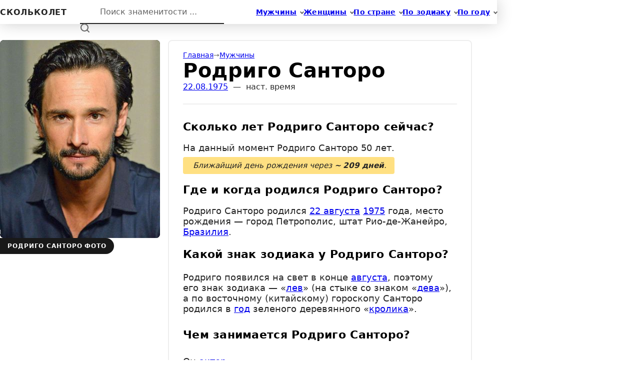

--- FILE ---
content_type: text/html; charset=UTF-8
request_url: https://skolkolet.com/rodrigo-santoro
body_size: 14936
content:
<!DOCTYPE html><html lang="ru" itemscope itemtype="https://schema.org/WebPage"><head><meta charset="utf-8" /><meta name="viewport" content="width=device-width, initial-scale=1.0, viewport-fit=cover" /><meta name="yandex-verification" content="4a8f3f321892bbf1" /><meta name="google-site-verification" content="2LrsfwQSM3ti8g4PUof3cqRlo9U_zTj7TpP73I9drDQ" /><meta name="color-scheme" content="dark light"><meta name="theme-color" media="(prefers-color-scheme: light)" content="#ffffff" /><meta name="theme-color" media="(prefers-color-scheme: dark)" content="#1d1d1e" /><link rel="stylesheet" href="[data-uri]" crossorigin media="(prefers-color-scheme: dark)"><link rel="stylesheet" href="[data-uri]" crossorigin media="(prefers-color-scheme: light)"><link rel="icon" href="/favicon.ico" sizes="any"><link rel="icon" href="/favicon.svg" type="image/svg+xml"><link rel="apple-touch-icon" href="/apple-touch-icon.png"><link rel="manifest" href="/manifest.json"><title>Сколько лет Родриго Санторо? Какой знак зодиака?</title><meta name="description" content="Узнайте какой возраст у Родриго Санторо в 2026 году и кто он по гороскопу"><meta name="keywords" content><meta name="robots" content="all"><meta property="og:locale" content="ru_RU"><meta property="og:type" content="website"><meta property="og:site_name" content="Возраст знаменитостей"><meta property="og:title" content="Узнайте достоверный возраст и знак зодиака Родриго Санторо"><meta property="og:description" content="Узнайте сколько лет и кто по гороскопу Родриго Санторо"><meta property="og:image" content="https://skolkolet.com/opengraph.jpg"><meta property="og:url" content="https://skolkolet.com/rodrigo-santoro"><link rel="canonical" href="https://skolkolet.com/rodrigo-santoro"><script type="module" crossorigin src="/assets/index-BByChyvy.js"></script><link rel="stylesheet" crossorigin href="/assets/index-CF0ip8hn.css"></head><body class="app"><div id="app" class="app__inner"><!--[--><div class="skip-link visually-hidden"><span id="first-active-element" tabindex="-1"></span><a href="#main">Перейти к контенту </a></div><header class="header app__header" aria-roledescription="Шапка сайта"><div class="header__content"><nav class="nav header__nav" itemscope itemtype="https://schema.org/SiteNavigationElement" aria-label="Основная навигация по сайту"><ul class="nav__items"><!--[--><li class="nav__item_sub nav__item"><a href="/male" class="link link_text nav__link" itemprop="url"><svg width="32" height="32" viewBox="0 0 32 32" aria-hidden="true" class="nav__icon"><g fill="currentColor" stroke-width="0"><circle cx="13" cy="17" r="1"/><circle cx="19" cy="17" r="1"/></g><path d="M8.007,15.273C7.408,15.619,7,16.259,7,17c0,1.049,0.811,1.9,1.838,1.984c0.759,2.469,1.872,5.226,2.636,6.034c2.499,2.644,6.552,2.644,9.051,0c0.764-0.808,1.877-3.565,2.636-6.034C24.189,18.9,25,18.049,25,17c0-0.741-0.401-1.381-1-1.727V14c0-5.342-2.453-7-5-7l-1-2C10.978,5,8,8.261,8,14L8.007,15.273z"/><path d="M19,7c2.966,5.924-6.958,0.783-7,6"/></svg><span itemprop="name">Мужчины</span></a><ul class="nav__subitems"><!--[--><li class="nav__subitem"><a href="/male/actor" class="link link_pretty" itemprop="url"><span itemprop="name">Актеры</span></a></li><li class="nav__subitem"><a href="/male/singer" class="link link_pretty" itemprop="url"><span itemprop="name">Певцы</span></a></li><li class="nav__subitem"><a href="/male/politician" class="link link_pretty" itemprop="url"><span itemprop="name">Политики</span></a></li><li class="nav__subitem"><a href="/male/blogger" class="link link_pretty" itemprop="url"><span itemprop="name">Блогеры</span></a></li><!--]--></ul></li><li class="nav__item_sub nav__item"><a href="/female" class="link link_text nav__link" itemprop="url"><svg width="32" height="32" viewBox="0 0 32 32" aria-hidden="true" class="nav__icon"><g fill="currentColor" stroke-width="0"><circle cx="13" cy="18" r="1"/><circle cx="19" cy="18" r="1"/></g><path d="M19.077,25H28c0-15.992-6.203-18-8.75-18l-1.125-2C11.727,5,5,7.01,5,25h8.025"/><path d="M19,11c0,5.409-10,1.091-10,6c0,3.909,2.855,9,7,9s7-5.071,7-9"/></svg><span itemprop="name">Женщины</span></a><ul class="nav__subitems"><!--[--><li class="nav__subitem"><a href="/female/actress" class="link link_pretty" itemprop="url"><span itemprop="name">Актрисы</span></a></li><li class="nav__subitem"><a href="/female/singer" class="link link_pretty" itemprop="url"><span itemprop="name">Певицы</span></a></li><li class="nav__subitem"><a href="/female/model" class="link link_pretty" itemprop="url"><span itemprop="name">Модели</span></a></li><li class="nav__subitem"><a href="/female/blogger" class="link link_pretty" itemprop="url"><span itemprop="name">Блогеры</span></a></li><!--]--></ul></li><li class="nav__item_sub nav__item"><a href="/country/england" class="link link_text nav__link" itemprop="url"><svg width="32" height="32" viewBox="0 0 32 32" aria-hidden="true" class="nav__icon"><path d="M7 6v19M11 17V7h8l-.4 1H26l-3 10h-6.4l.4-1z"/></svg><span itemprop="name">По стране</span></a><ul class="nav__subitems"><!--[--><li class="nav__subitem"><a href="/country/russia" class="link link_pretty" itemprop="url"><span itemprop="name">Россия</span></a></li><li class="nav__subitem"><a href="/country/ukraine" class="link link_pretty" itemprop="url"><span itemprop="name">Украина</span></a></li><li class="nav__subitem"><a href="/country/belarus" class="link link_pretty" itemprop="url"><span itemprop="name">Беларусь</span></a></li><li class="nav__subitem"><a href="/country/kazakhstan" class="link link_pretty" itemprop="url"><span itemprop="name">Казахстан</span></a></li><li class="nav__subitem"><a href="/country/usa" class="link link_pretty" itemprop="url"><span itemprop="name">США</span></a></li><!--]--></ul></li><li class="nav__item_sub nav__item"><a href="/zodiac/aries" class="link link_text nav__link" itemprop="url"><svg width="32" height="32" viewBox="0 0 32 32" aria-hidden="true" class="nav__icon"><path d="M9.7,23.4C11.3,25,13.6,26,16,26s4.7-1,6.3-2.6"/><path d="M13.1,8.5C9.5,9.7,7,13.1,7,17c0,0.4,0,0.8,0.1,1.2"/><path d="M24.9,18.2c0-0.4,0.1-0.8,0.1-1.2c0-3.9-2.5-7.3-6.1-8.5"/><circle cx="16" cy="8" r="3"/><circle cx="8" cy="21" r="3"/><circle cx="24" cy="21" r="3"/></svg><span itemprop="name">По зодиаку</span></a><ul class="nav__subitems"><!--[--><li class="nav__subitem"><a href="/zodiac/gemini" class="link link_pretty" itemprop="url"><span itemprop="name">Западный</span></a></li><li class="nav__subitem"><a href="/zodiac/dog" class="link link_pretty" itemprop="url"><span itemprop="name">Восточный</span></a></li><!--]--></ul></li><li class="nav__item_sub nav__item"><a href="/born/21" class="link link_text nav__link" itemprop="url"><!----><span itemprop="name">По году</span></a><ul class="nav__subitems"><!--[--><li class="nav__subitem"><a href="/born/20" class="link link_pretty" itemprop="url"><span itemprop="name">20 век</span></a></li><li class="nav__subitem"><a href="/born/19" class="link link_pretty" itemprop="url"><span itemprop="name">19 век</span></a></li><li class="nav__subitem"><a href="/born/18" class="link link_pretty" itemprop="url"><span itemprop="name">18 век</span></a></li><li class="nav__subitem"><a href="/born/17" class="link link_pretty" itemprop="url"><span itemprop="name">17 век</span></a></li><!--]--></ul></li><!--]--></ul></nav><div class="header__main"><div class="header__logo"><a href="/" class="logo outline-focus-visible" aria-label="На главную"><span>скольколет</span></a></div><search class="search header__search"><form itemprop="potentialAction" itemscope itemtype="https://schema.org/SearchAction" method="GET" action="/search" class="search__form"><meta itemprop="target" content="https://skolkolet.com/search?q={query}"><input type="search" value="" placeholder="Поиск знаменитости ..." itemprop="query-input" name="q" autocomplete="off" autocorrect="off" autocapitalize="off" spellcheck="false" maxlength="64" required data-search-hotkey="search-hot-field" class="search__input"><button type="submit" class="search__button" tabindex="-1"><span class="visually-hidden">Найти</span><svg width="20" height="20" viewBox="0 0 20 20" class="search__loupe" aria-hidden="true"><circle cx="9" cy="9" r="7"></circle><line x1="18" y1="18" x2="14" y2="14"></line></svg></button><kbd title="Горячая клавиша активации поиска" data-key="/" data-key-focus="↲" class="search__hotkey"><span class="visually-hidden">/</span></kbd></form></search></div></div><!----></header><main id="main" class="content app__content" aria-roledescription="Контент страницы"><div class="content__inner"><!--[--><div class="profile app__profile" data-ghost="false"><article itemscope itemtype="https://schema.org/Article" class="profile__article"><div class="profile__side" data-ghost="false"><figure class="profile__figure" data-ghost-item><a href="https://skolkolet.com/images/610dedf8a7f8572030b53de7/large@2x.jpg" target="_blank" data-label="Открыть оригинал" class="link link_pretty profile__image" title="Родриго Санторо фото"><picture><!--[--><source srcset="https://skolkolet.com/images/610dedf8a7f8572030b53de7/thumb@2x.jpg?v=1673109296965 1x, https://skolkolet.com/images/610dedf8a7f8572030b53de7/large.jpg?v=1673109296965 2x" media=""><!--]--><img src="https://skolkolet.com/images/610dedf8a7f8572030b53de7/medium.jpg?v=1673109296965" alt="Родриго Санторо фото" width="160" height="240"></picture></a><figcaption data-ghost-text>Родриго Санторо фото</figcaption></figure></div><div class="profile__main"><!--[--><nav class="breadcrumbs" aria-label="Хлебные крошки" style="--breadcrumbs-divider:&#39;→&#39;;"><!--[--><!--]--><ol itemscope itemtype="https://schema.org/BreadcrumbList" class="breadcrumbs__items"><!--[--><li itemprop="itemListElement" itemscope itemtype="https://schema.org/ListItem" class="breadcrumbs__item" data-ghost-text><a href="/" itemprop="item" class="link link_pretty link_text breadcrumbs__link"><span itemprop="name">Главная </span></a><meta itemprop="position" content="1"></li><li itemprop="itemListElement" itemscope itemtype="https://schema.org/ListItem" class="breadcrumbs__item" data-ghost-text><a href="/male" itemprop="item" class="link link_pretty link_text breadcrumbs__link"><span itemprop="name">Мужчины </span></a><meta itemprop="position" content="2"></li><li itemprop="itemListElement" itemscope itemtype="https://schema.org/ListItem" class="breadcrumbs__item breadcrumbs__item_current" data-ghost-text aria-current="page"><span itemprop="name">Родриго Санторо </span><meta itemprop="position" content="3"></li><!--]--></ol><!--[--><!--]--></nav><!--]--><div class="text text_dim profile__info" data-ghost-text><a href="/born/22-august-1975" class="link link_pretty">22.08.1975</a>  —  <span>наст. время </span></div><div class="text profile__description" itemprop="articleBody" data-ghost-text>  <h1 itemprop="headline">Сколько лет Родриго Санторо сейчас? </h1>  <p>На данный момент Родриго Санторо 50&nbsp;лет. <em>Ближайщий день рождения через <span>209&nbsp;дней</span>. </em></p>  <h2>Где и когда родился Родриго Санторо? </h2>  <p>Родриго Санторо родился <a class="link link_pretty" href="/born/22-august">22 августа</a> <a class="link link_pretty" href="/born/1975">1975</a> года, место рождения — город Петрополис, штат Рио-де-Жанейро, <a class="link link_pretty" href="/country/brazil">Бразилия</a>. </p>  <h3>Какой знак зодиака у Родриго Санторо? </h3>  <p>Родриго появился на свет в&nbsp;конце <a class="link link_pretty" href="/born/august">августа</a>, поэтому его&nbsp;знак зодиака — «<a class="link link_pretty" href="/zodiac/leo">лев</a>» (на стыке со&nbsp;знаком «<a class="link link_pretty" href="/zodiac/virgo">дева</a>»), а по восточному (китайскому) гороскопу Санторо родился в <a class="link link_pretty" href="/born/august-1975">год</a> зеленого деревянного «<a class="link link_pretty" href="/zodiac/rabbit">кролика</a>». </p>  <h4>Чем занимается Родриго Санторо? </h4>  <p>Он <a class="link link_pretty" href="/male/actor">актер</a>. </p></div><a href="https://ru.wikipedia.org/wiki/Санторо,_Родриго" target="_blank" data-ghost-text class="profile__wiki outline-focus-visible"><svg width="16" height="16" viewBox="0 0 16 16" aria-hidden="true"><path d="M15.989 2.5h-3.308l-.237.04v.314c0 .037.113.068.145.091.03.025.11.039.144.039l.3.014c.34.016.443.09.575.212.13.127.152.343.05.647l-2.923 7.541-.112-.033-1.857-4.127.043-.097 1.52-3.088c.177-.326.349-.617.435-.752.16-.248.237-.294.67-.316.088 0 .122-.043.122-.13v-.312l-.022-.034s-1.818-.006-2.646 0v.345c0 .038-.02.069.009.092.031.025.044.037.078.037L9.099 3c.338.016.49.112.535.172.081.108.12.223-.077.687l-1.17 2.533-1.058-2.35c-.347-.75-.433-.983.09-1.026l.14-.032c.1 0 .085-.04.085-.114V2.54l-.01-.027H4.812l-.012.033v.33c0 .073.074.092.21.113.49.07.482.125.966 1.167l.286.627 1.103 2.353.32.77-1.602 3.472-.092-.025s-2.487-5.695-3.206-7.6a1.346 1.346 0 0 1-.109-.434c0-.194.16-.299.482-.313l.49-.017c.1 0 .263-.041.263-.128V2.55l-.147-.032S.717 2.513.1 2.517L0 2.549v.329c0 .059.08.096.218.111.379.023.633.088.752.197.119.11.248.39.415.824.904 2.358 2.827 6.566 3.763 8.963.269.654.608.756 1.019-.02.423-.852 1.276-2.742 1.898-4.137a244.174 244.174 0 0 0 1.758 4.128c.304.683.651.75 1.003.02.922-2.223 3.613-8.912 3.613-8.912.116-.329.278-.581.488-.765.208-.182.517-.284.95-.304.089 0 .123-.044.123-.129V2.54l-.011-.04z"></path></svg><span>Биография Родриго Санторо на&nbsp;Википедии</span></a><aside class="profile__aside"><div class="profile__panel"><div class="profile__view"><b class="count profile__digit" data-ghost-text>2438</b><span class="text text_dim" data-ghost-text>просмотров</span></div><div class="profile__share"><!--[--><div class="social"><h6 class="title social__title" data-ghost-text>Поделиться</h6><div class="social__links"><!--[--><a href="https://vk.com/share.php?url=https%3A%2F%2Fskolkolet.com%2Frodrigo-santoro" title="Поделиться ссылкой ВКонтакте" target="_blank" data-ghost-item class="social__link_vk social__link outline-focus-visible"><svg width="16" height="16" viewBox="0 0 16 16" aria-hidden="true" class="social__icon"><path d="M15.8 12c.2.3.2 1-.3 1H13c-.7 0-1.3-.7-1.3-.7l-1.3-1.5c-.2-.2-.6-.2-.8.2-.2.3-.2 1.3-.2 1.3 0 .7-.4.7-.8.7-1 0-2.5 0-3.4-.7-.7-.6-2-2.5-3.8-5.7C.4 5 0 4 0 3.6c0 0 0-.2.4-.2h2.4c.3 0 .5.2.7.6L5 7l.5.7c.2.2.5.3.6 0 0 0 .4-1.7.2-3.2 0-.5-.2-.8-.7-.8-.3 0 0-.7.5-.7h2.8c.3 0 .5.2.5.8V7c0 .2 0 .6.4.8.3.3.5.2.7 0l1.8-4c.2-.4.3-.4.6-.4h2.8c.4 0 .4.3.4.6s-.3 1-1 2l-1.3 2c-.4.6-.4.8 0 1.3l2 2.7z"/></svg><span class="visually-hidden">Поделиться ссылкой ВКонтакте</span></a><a href="https://connect.ok.ru/offer?url=https%3A%2F%2Fskolkolet.com%2Frodrigo-santoro" title="Поделиться ссылкой в Одноклассниках" target="_blank" data-ghost-item class="social__link_ok social__link outline-focus-visible"><svg width="16" height="16" viewBox="0 0 16 16" aria-hidden="true" class="social__icon"><g stroke="currentColor" stroke-linecap="round" fill="none" stroke-width="2.5"><circle cx="8" cy="4.3" r="3" /><path d="M4.5 14.7 8 11.3l3.5 3.4M3.996 9.5c1.336.867 2.67 1.3 4.004 1.3 1.334 0 2.667-.433 4-1.3"/></g></svg><span class="visually-hidden">Поделиться ссылкой в Одноклассниках</span></a><a href="https://telegram.me/share/url?url=https%3A%2F%2Fskolkolet.com%2Frodrigo-santoro" title="Поделиться ссылкой в Telegram" target="_blank" data-ghost-item class="social__link_telegram social__link outline-focus-visible"><svg width="16" height="16" viewBox="0 0 16 16" aria-hidden="true" class="social__icon"><path d="M1.031 7.138c4.027-1.75 6.712-2.903 8.055-3.46 3.836-1.592 4.633-1.869 5.152-1.878.115-.002.37.026.536.16a.58.58 0 01.196.373c.019.108.042.352.023.543-.208 2.178-1.107 7.465-1.565 9.905-.193 1.033-.574 1.379-.943 1.413-.803.073-1.412-.529-2.188-1.037-1.216-.795-1.903-1.29-3.083-2.065-1.364-.897-.48-1.39.298-2.195.203-.21 3.737-3.417 3.805-3.708.009-.036.017-.172-.064-.243-.08-.072-.2-.047-.286-.028-.122.028-2.064 1.308-5.826 3.841-.551.378-1.05.562-1.498.552-.493-.01-1.442-.278-2.147-.507C.631 8.524-.056 8.376.004 7.9c.03-.248.373-.501 1.027-.76z"/></svg><span class="visually-hidden">Поделиться ссылкой в Telegram</span></a><!--]--></div></div><!--]--></div></div></aside></div></article><footer class="profile__footer"><!--[--><div class="feed persons-feed"><div class="feed__inner"><!--[--><h6 data-ghost-text class="title title_size_m title_center persons-feed__title">Другие львы по гороскопу </h6><!--]--><div class="feed__content pretty-scrollbar"><div class="feed__items"><!--[--><div class="feed__item"><!--[--><article class="person persons-feed__item" aria-roledescription="Персона"><picture class="person__image" data-ghost-item><!--[--><source srcset="https://skolkolet.com/images/590e5ad27d66ac348e88c093/thumb@2x.jpg?v=1673109296965 2x" media=""><!--]--><img src="https://skolkolet.com/images/590e5ad27d66ac348e88c093/thumb.jpg?v=1673109296965" alt="Алена Свиридова" width="160" height="160"></picture><div class="person__content"><h6 class="title person__title"><a href="/alena-sviridova" class="link link_pretty person__link" aria-label="Перейти на страницу персоны Алена Свиридова" data-ghost-text>Алена Свиридова</a></h6><p data-ghost-text class="text text_dim text_size_s person__job">певица и актриса</p></div></article><!--]--></div><div class="feed__item"><!--[--><article class="person persons-feed__item" aria-roledescription="Персона"><picture class="person__image" data-ghost-item><!--[--><source srcset="https://skolkolet.com/images/590e5ad27d66ac348e88c136/thumb@2x.jpg?v=1673109296965 2x" media=""><!--]--><img src="https://skolkolet.com/images/590e5ad27d66ac348e88c136/thumb.jpg?v=1673109296965" alt="Кевин Спейси" width="160" height="160"></picture><div class="person__content"><h6 class="title person__title"><a href="/kevin-spacey" class="link link_pretty person__link" aria-label="Перейти на страницу персоны Кевин Спейси" data-ghost-text>Кевин Спейси</a></h6><p data-ghost-text class="text text_dim text_size_s person__job">актер и режиссер</p></div></article><!--]--></div><div class="feed__item"><!--[--><article class="person persons-feed__item" aria-roledescription="Персона"><picture class="person__image" data-ghost-item><!--[--><source srcset="https://skolkolet.com/images/590e5ad27d66ac348e88bf07/thumb@2x.jpg?v=1673109296965 2x" media=""><!--]--><img src="https://skolkolet.com/images/590e5ad27d66ac348e88bf07/thumb.jpg?v=1673109296965" alt="Дмитрий Пучков" width="160" height="160"></picture><div class="person__content"><h6 class="title person__title"><a href="/dmitriy-puchkov" class="link link_pretty person__link" aria-label="Перейти на страницу персоны Дмитрий Пучков" data-ghost-text>Дмитрий Пучков</a></h6><p data-ghost-text class="text text_dim text_size_s person__job">переводчик и писатель</p></div></article><!--]--></div><div class="feed__item"><!--[--><article class="person persons-feed__item" aria-roledescription="Персона"><picture class="person__image" data-ghost-item data-die="1883-1945"><!--[--><source srcset="https://skolkolet.com/images/590e5ad27d66ac348e88c053/thumb@2x.jpg?v=1673109296965 2x" media=""><!--]--><img src="https://skolkolet.com/images/590e5ad27d66ac348e88c053/thumb.jpg?v=1673109296965" alt="Бенито Муссолини" width="160" height="160"></picture><div class="person__content"><h6 class="title person__title"><a href="/benito-mussolini" class="link link_pretty person__link" aria-label="Перейти на страницу персоны Бенито Муссолини" data-ghost-text>Бенито Муссолини</a></h6><p data-ghost-text class="text text_dim text_size_s person__job">политик и публицист</p></div></article><!--]--></div><div class="feed__item"><!--[--><article class="person persons-feed__item" aria-roledescription="Персона"><picture class="person__image" data-ghost-item><!--[--><source srcset="https://skolkolet.com/images/590e5ad27d66ac348e88c0c4/thumb@2x.jpg?v=1673109296965 2x" media=""><!--]--><img src="https://skolkolet.com/images/590e5ad27d66ac348e88c0c4/thumb.jpg?v=1673109296965" alt="Тимати" width="160" height="160"></picture><div class="person__content"><h6 class="title person__title"><a href="/timati" class="link link_pretty person__link" aria-label="Перейти на страницу персоны Тимати" data-ghost-text>Тимати</a></h6><p data-ghost-text class="text text_dim text_size_s person__job">певец и актер</p></div></article><!--]--></div><!--]--><!--[--><div class="feed__item"><a href="/zodiac/leo" class="link link_pretty persons-feed__item persons-feed__more" data-ghost-item><span>Смотреть всех <i>166</i></span></a></div><!--]--></div></div><!--[--><!--]--></div></div><!--]--></footer></div><!--]--></div></main><footer class="footer app__footer" aria-roledescription="Подвал сайта"><div class="footer__content"><div class="footer__contacts"><svg width="10" height="10" viewBox="0 0 10 10" aria-hidden="true" class="footer__icon"><path d="M2 3h6v6H2zM0 5h2v1H0zm8 0h2v1H8zM0 0h1v3h1v1H0m0 3h2v1H1v2H0m8-3h2v3H9V8H8m1-8h1v4H8V3h1M3 0h1v1h2V0h1v3H3"></path></svg><p class="text text_dim text_size_s">Нашли ошибку? <a class="link link_pretty footer__link" href="mailto:info@skolkolet.com">Напишите нам</a></p></div><p class="text text_dim text_size_s footer__copyright"> © 2015 – 2026 skolkolet.com</p></div></footer><!--]--></div><script>window.__INIT_STATE__={"categories":{"status":200,"data":{"zodiacs":[{"latin":"aquarius","name":"водолей","genetivus":"водолея","dativus":"водолею","plural":"водолеи","isWestern":true,"sign":"♒"},{"latin":"aries","name":"овен","genetivus":"овна","dativus":"овну","plural":"овны","isWestern":true,"sign":"♈"},{"latin":"cancer","name":"рак","genetivus":"рака","dativus":"раку","plural":"раки","isWestern":true,"sign":"♋"},{"latin":"capricorn","name":"козерог","genetivus":"козерога","dativus":"козерогу","plural":"козероги","isWestern":true,"sign":"♑"},{"latin":"gemini","name":"близнецы","genetivus":"близнецов","dativus":"близнецам","plural":"близнецы","isWestern":true,"sign":"♊"},{"latin":"leo","name":"лев","genetivus":"льва","dativus":"льву","plural":"львы","isWestern":true,"sign":"♌"},{"latin":"libra","name":"весы","genetivus":"весов","dativus":"весам","plural":"весы","isWestern":true,"sign":"♎"},{"latin":"pisces","name":"рыба","genetivus":"рыбы","dativus":"рыбе","plural":"рыбы","isWestern":true,"sign":"♓"},{"latin":"sagittarius","name":"стрелец","genetivus":"стрельца","dativus":"стрельцу","plural":"стрельцы","isWestern":true,"sign":"♐"},{"latin":"scorpio","name":"скорпион","genetivus":"скорпиона","dativus":"скорпиону","plural":"скорпионы","isWestern":true,"sign":"♏"},{"latin":"taurus","name":"телец","genetivus":"тельца","dativus":"тельцу","plural":"тельцы","isWestern":true,"sign":"♉"},{"latin":"virgo","name":"дева","genetivus":"девы","dativus":"деве","plural":"девы","isWestern":true,"sign":"♍"},{"latin":"dog","name":"собака","genetivus":"собаки","dativus":"собаке","plural":"собаки","isWestern":false,"sign":""},{"latin":"dragon","name":"дракон","genetivus":"дракона","dativus":"дракону","plural":"драконы","isWestern":false,"sign":""},{"latin":"goat","name":"коза","genetivus":"козы","dativus":"козе","plural":"козы","isWestern":false,"sign":""},{"latin":"horse","name":"лошадь","genetivus":"лошади","dativus":"лошади","plural":"лошади","isWestern":false,"sign":""},{"latin":"monkey","name":"обезьяна","genetivus":"обезьяны","dativus":"обезьяне","plural":"обезьяны","isWestern":false,"sign":""},{"latin":"ox","name":"бык","genetivus":"быка","dativus":"быку","plural":"быки","isWestern":false,"sign":""},{"latin":"pig","name":"свинья","genetivus":"свиньи","dativus":"свинье","plural":"свиньи","isWestern":false,"sign":""},{"latin":"rabbit","name":"кролик","genetivus":"кролика","dativus":"кролику","plural":"кролики","isWestern":false,"sign":""},{"latin":"rat","name":"крыса","genetivus":"крысы","dativus":"крысе","plural":"крысы","isWestern":false,"sign":""},{"latin":"rooster","name":"петух","genetivus":"петуха","dativus":"петуху","plural":"петухи","isWestern":false,"sign":""},{"latin":"snake","name":"змея","genetivus":"змеи","dativus":"змее","plural":"змеи","isWestern":false,"sign":""},{"latin":"tiger","name":"тигр","genetivus":"тигра","dativus":"тигру","plural":"тигры","isWestern":false,"sign":""}],"cities":[{"latin":"atlanta","name":"Атланта","prepositional":"Атланте","genitive":"Атланты","country":"usa"},{"latin":"boston","name":"Бостон","prepositional":"Бостоне","genitive":"Бостона","country":"usa"},{"latin":"vancouver","name":"Ванкувер","prepositional":"Ванкувере","genitive":"Ванкувера","country":"canada"},{"latin":"washington","name":"Вашингтон","prepositional":"Вашингтоне","genitive":"Вашингтона","country":"usa"},{"latin":"volgograd","name":"Волгоград","prepositional":"Волгограде","genitive":"Волгограда","country":"russia"},{"latin":"honolulu","name":"Гонолулу","prepositional":"Гонолулу","genitive":"Гонолулу","country":"usa"},{"latin":"dallas","name":"Даллас","prepositional":"Далласе","genitive":"Далласа","country":"usa"},{"latin":"yekaterinburg","name":"Екатеринбург","prepositional":"Екатеринбурге","genitive":"Екатеринбурга","country":"russia"},{"latin":"kazan","name":"Казань","prepositional":"Казани","genitive":"Казани","country":"russia"},{"latin":"kiev","name":"Киев","prepositional":"Киеве","genitive":"Киева","country":"ukraine"},{"latin":"krasnodar","name":"Краснодар","prepositional":"Краснодаре","genitive":"Краснодара","country":"russia"},{"latin":"london","name":"Лондон","prepositional":"Лондоне","genitive":"Лондона","country":"england"},{"latin":"los-angeles","name":"Лос-Анджелес","prepositional":"Лос-Анджелесе","genitive":"Лос-Анджелеса","country":"usa"},{"latin":"mariupol","name":"Мариуполь","prepositional":"Мариуполе","genitive":"Мариуполя","country":"ukraine"},{"latin":"melbourne","name":"Мельбурн","prepositional":"Мельбурне","genitive":"Мельбурна","country":"australia"},{"latin":"memphis","name":"Мемфис","prepositional":"Мемфисе","genitive":"Мемфиса","country":"usa"},{"latin":"minsk","name":"Минск","prepositional":"Минске","genitive":"Минска","country":"belarus"},{"latin":"moscow","name":"Москва","prepositional":"Москве","genitive":"Москвы","country":"russia"},{"latin":"nizhny-novgorod","name":"Нижний Новгород","prepositional":"Нижнем Новгороде","genitive":"Нижнего Новгорода","country":"russia"},{"latin":"novosibirsk","name":"Новосибирск","prepositional":"Новосибирске","genitive":"Новосибирска","country":"russia"},{"latin":"new-york","name":"Нью-Йорк","prepositional":"Нью-Йорке","genitive":"Нью-Йорка","country":"usa"},{"latin":"odessa","name":"Одесса","prepositional":"Одессе","genitive":"Одессы","country":"ukraine"},{"latin":"oxford","name":"Оксфорд","prepositional":"Оксфорде","genitive":"Оксфорда","country":"england"},{"latin":"omsk","name":"Омск","prepositional":"Омске","genitive":"Омска","country":"russia"},{"latin":"paris","name":"Париж","prepositional":"Париже","genitive":"Парижа","country":"france"},{"latin":"penza","name":"Пенза","prepositional":"Пензе","genitive":"Пензы","country":"russia"},{"latin":"perm","name":"Пермь","prepositional":"Перми","genitive":"Перми","country":"russia"},{"latin":"reading","name":"Рединг","prepositional":"Рединге","genitive":"Рединга","country":"england"},{"latin":"rostov-on-don","name":"Ростов-на-Дону","prepositional":"Ростове-на-Дону","genitive":"Ростова-на-Дону","country":"russia"},{"latin":"samara","name":"Самара","prepositional":"Самаре","genitive":"Самары","country":"russia"},{"latin":"san-francisco","name":"Сан-Франциско","prepositional":"Сан-Франциско","genitive":"Сан-Франциско","country":"usa"},{"latin":"san-jose","name":"Сан-Хосе","prepositional":"Сан-Хосе","genitive":"Сан-Хосе","country":"usa"},{"latin":"san-juan","name":"Сан-Хуан","prepositional":"Сан-Хуан","genitive":"Сан-Хуан","country":"puerto-rico"},{"latin":"saint-petersburg","name":"Санкт-Петербург","prepositional":"Санкт-Петербурге","genitive":"Санкт-Петербурга","country":"russia"},{"latin":"santa-monica","name":"Санта-Моника","prepositional":"Санта-Монике","genitive":"Санта-Моники","country":"usa"},{"latin":"saratov","name":"Саратов","prepositional":"Саратове","genitive":"Саратова","country":"russia"},{"latin":"sydney","name":"Сидней","prepositional":"Сиднее","genitive":"Сиднея","country":"australia"},{"latin":"sochi","name":"Сочи","prepositional":"Сочи","genitive":"Сочи","country":"russia"},{"latin":"taganrog","name":"Таганрог","prepositional":"Таганроге","genitive":"Таганрога","country":"russia"},{"latin":"tashkent","name":"Ташкент","prepositional":"Ташкенте","genitive":"Ташкента","country":"uzbekistan"},{"latin":"toronto","name":"Торонто","prepositional":"Торонто","genitive":"Торонто","country":"canada"},{"latin":"tula","name":"Тула","prepositional":"Туле","genitive":"Тулы","country":"russia"},{"latin":"philadelphia","name":"Филадельфия","prepositional":"Филадельфии","genitive":"Филадельфии","country":"usa"},{"latin":"kharkiv","name":"Харьков","prepositional":"Харькове","genitive":"Харькова","country":"ukraine"},{"latin":"houston","name":"Хьюстон","prepositional":"Хьюстоне","genitive":"Хьюстона","country":"usa"},{"latin":"chelyabinsk","name":"Челябинск","prepositional":"Челябинске","genitive":"Челябинска","country":"russia"},{"latin":"chicago","name":"Чикаго","prepositional":"Чикаго","genitive":"Чикаго","country":"usa"}],"countries":[{"latin":"abkhazia","name":"Абхазия","prepositional":"Абхазии","genitive":"Абхазии"},{"latin":"australia","name":"Австралия","prepositional":"Австралии","genitive":"Австралии"},{"latin":"austria","name":"Австрия","prepositional":"Австрии","genitive":"Австрии"},{"latin":"azerbaijan","name":"Азербайджан","prepositional":"Азербайджане","genitive":"Азербайджана"},{"latin":"england","name":"Англия","prepositional":"Англии","genitive":"Англии","alias":{"name":"Великобритания","prepositional":"Великобритании","genitive":"Великобритании"},"sign":"🇬🇧"},{"latin":"argentina","name":"Аргентина","prepositional":"Аргентине","genitive":"Аргентины"},{"latin":"belarus","name":"Беларусь","prepositional":"Беларуси","genitive":"Беларуси","alias":{"name":"Белоруссия","prepositional":"Белоруссии","genitive":"Белоруссии"},"sign":"🇧🇾"},{"latin":"belgium","name":"Бельгия","prepositional":"Бельгии","genitive":"Бельгии"},{"latin":"bulgaria","name":"Болгария","prepositional":"Болгарии","genitive":"Болгарии"},{"latin":"brazil","name":"Бразилия","prepositional":"Бразилии","genitive":"Бразилии"},{"latin":"hungary","name":"Венгрия","prepositional":"Венгрии","genitive":"Венгрии"},{"latin":"germany","name":"Германия","prepositional":"Германии","genitive":"Германии"},{"latin":"georgia","name":"Грузия","prepositional":"Грузии","genitive":"Грузии"},{"latin":"denmark","name":"Дания","prepositional":"Дании","genitive":"Дании"},{"latin":"israel","name":"Израиль","prepositional":"Израиле","genitive":"Израиля"},{"latin":"india","name":"Индия","prepositional":"Индии","genitive":"Индии"},{"latin":"ireland","name":"Ирландия","prepositional":"Ирландии","genitive":"Ирландии"},{"latin":"spain","name":"Испания","prepositional":"Испании","genitive":"Испании"},{"latin":"italy","name":"Италия","prepositional":"Италии","genitive":"Италии"},{"latin":"kazakhstan","name":"Казахстан","prepositional":"Казахстане","genitive":"Казахстана","sign":"🇰🇿"},{"latin":"canada","name":"Канада","prepositional":"Канаде","genitive":"Канады"},{"latin":"china","name":"Китай","prepositional":"Китае","genitive":"Китая"},{"latin":"colombia","name":"Колумбия","prepositional":"Колумбии","genitive":"Колумбии"},{"latin":"cuba","name":"Куба","prepositional":"Кубе","genitive":"Кубы","pretext":"на"},{"latin":"latvia","name":"Латвия","prepositional":"Латвии","genitive":"Латвии"},{"latin":"lithuania","name":"Литва","prepositional":"Литве","genitive":"Литвы"},{"latin":"north-macedonia","name":"Македония","prepositional":"Македонии","genitive":"Македонии"},{"latin":"morocco","name":"Марокко","prepositional":"Марокко","genitive":"Марокко"},{"latin":"mexico","name":"Мексика","prepositional":"Мексике","genitive":"Мексики"},{"latin":"moldova","name":"Молдавия","prepositional":"Молдавии","genitive":"Молдавии"},{"latin":"netherlands","name":"Нидерланды","prepositional":"Нидерландах","genitive":"Нидерландов","alias":{"name":"Голландия","prepositional":"Голландии","genitive":"Голландии"}},{"latin":"new-zealand","name":"Новая Зеландия","prepositional":"Новой Зеландии","genitive":"Новой Зеландии"},{"latin":"portugal","name":"Португалия","prepositional":"Португалии","genitive":"Португалии"},{"latin":"puerto-rico","name":"Пуэрто-Рико","prepositional":"Пуэрто-Рико","genitive":"Пуэрто-Рико"},{"latin":"russia","name":"Россия","prepositional":"России","genitive":"России","sign":"🇷🇺"},{"latin":"usa","name":"США","prepositional":"США","genitive":"США","alias":{"name":"Соединенные Штаты Америки","prepositional":"Соединенных Штатах Америки","genitive":"Соединенных Штатов Америки"},"sign":"🇺🇸"},{"latin":"northern-ireland","name":"Северная Ирландия","prepositional":"Северной Ирландии","genitive":"Северной Ирландии"},{"latin":"tanzania","name":"Танзания","prepositional":"Танзании","genitive":"Танзании"},{"latin":"turkey","name":"Турция","prepositional":"Турции","genitive":"Турции"},{"latin":"uzbekistan","name":"Узбекистан","prepositional":"Узбекистане","genitive":"Узбекистана"},{"latin":"ukraine","name":"Украина","prepositional":"Украине","genitive":"Украины","sign":"🇺🇦"},{"latin":"uruguay","name":"Уругвай","prepositional":"Уругвае","genitive":"Уругвая"},{"latin":"wales","name":"Уэльс","prepositional":"Уэльсе","genitive":"Уэльса"},{"latin":"finland","name":"Финляндия","prepositional":"Финляндии","genitive":"Финляндии"},{"latin":"france","name":"Франция","prepositional":"Франции","genitive":"Франции","pretext":"во"},{"latin":"czech-republic","name":"Чехия","prepositional":"Чехии","genitive":"Чехии"},{"latin":"switzerland","name":"Швейцария","prepositional":"Швейцарии","genitive":"Швейцарии"},{"latin":"sweden","name":"Швеция","prepositional":"Швеции","genitive":"Швеции"},{"latin":"estonia","name":"Эстония","prepositional":"Эстонии","genitive":"Эстонии"},{"latin":"south-africa","name":"ЮАР","prepositional":"ЮАР","genitive":"ЮАР","alias":{"name":"Южно-Африканская Республика","prepositional":"Южно-Африканской Республике","genitive":"Южно-Африканской Республики"}},{"latin":"republic-of-korea","name":"Южная Корея","prepositional":"Южной Кореи","genitive":"Южной Кореи","sign":"🇰🇷"}],"maleJobs":[{"gender":"male","latin":"actor","name":"актер","plural":"актеры","genetivus":"актеров","isPopular":true},{"gender":"male","latin":"blogger","name":"блогер","plural":"блогеры","genetivus":"блогеров","isPopular":true},{"gender":"male","latin":"boxer","name":"боксер","plural":"боксеры","genetivus":"боксеров"},{"gender":"male","latin":"designer","name":"дизайнер","plural":"дизайнеры","genetivus":"дизайнеров"},{"gender":"male","latin":"journalist","name":"журналист","plural":"журналисты","genetivus":"журналистов"},{"gender":"male","latin":"model","name":"модель","plural":"модели","genetivus":"моделей"},{"gender":"male","latin":"singer","name":"певец","plural":"певцы","genetivus":"певцов","isPopular":true},{"gender":"male","latin":"writer","name":"писатель","plural":"писатели","genetivus":"писателей","isPopular":true},{"gender":"male","latin":"politician","name":"политик","plural":"политики","genetivus":"политиков","isPopular":true},{"gender":"male","latin":"businessman","name":"предприниматель","plural":"предприниматели","genetivus":"предпринимателей","isPopular":true},{"gender":"male","latin":"producer","name":"продюсер","plural":"продюсеры","genetivus":"продюсеров"},{"gender":"male","latin":"radio-host","name":"радиоведущий","plural":"радиоведущие","genetivus":"радиоведущих"},{"gender":"male","latin":"filmmaker","name":"режиссер","plural":"режиссеры","genetivus":"режиссеров","isPopular":true},{"gender":"male","latin":"rapper","name":"рэпер","plural":"рэперы","genetivus":"рэперов","isPopular":true},{"gender":"male","latin":"dancer","name":"танцор","plural":"танцоры","genetivus":"танцоров"},{"gender":"male","latin":"television","name":"телеведущий","plural":"телеведущие","genetivus":"телеведущих","isPopular":true},{"gender":"male","latin":"tennis-player","name":"теннисист","plural":"теннисисты","genetivus":"теннисистов"},{"gender":"male","latin":"figure-skater","name":"фигурист","plural":"фигуристы","genetivus":"фигуристов"},{"gender":"male","latin":"footballer","name":"футболист","plural":"футболисты","genetivus":"футболистов","isPopular":true}],"femaleJobs":[{"gender":"female","latin":"actress","name":"актриса","plural":"актрисы","genetivus":"актрис","isPopular":true},{"gender":"female","latin":"blogger","name":"блогер","plural":"блогеры","genetivus":"блогеров","isPopular":true},{"gender":"female","latin":"gymnast","name":"гимнастка","plural":"гимнастки","genetivus":"гимнасток"},{"gender":"female","latin":"designer","name":"дизайнер","plural":"дизайнеры","genetivus":"дизайнеров"},{"gender":"female","latin":"journalist","name":"журналистка","plural":"журналистки","genetivus":"журналисток"},{"gender":"female","latin":"model","name":"модель","plural":"модели","genetivus":"моделей","isPopular":true},{"gender":"female","latin":"singer","name":"певица","plural":"певицы","genetivus":"певиц","isPopular":true},{"gender":"female","latin":"writer","name":"писательница","plural":"писательницы","genetivus":"писательниц"},{"gender":"female","latin":"politician","name":"политик","plural":"политики","genetivus":"политиков"},{"gender":"female","latin":"businesswoman","name":"предпринимательница","plural":"предпринимательницы","genetivus":"предпринимательниц"},{"gender":"female","latin":"producer","name":"продюсер","plural":"продюсеры","genetivus":"продюсеров"},{"gender":"female","latin":"radio-host","name":"радиоведущая","plural":"радиоведущие","genetivus":"радиоведущих"},{"gender":"female","latin":"filmmaker","name":"режиссер","plural":"режиссеры","genetivus":"режиссеров"},{"gender":"female","latin":"rapper","name":"рэпер","plural":"рэперы","genetivus":"рэперов"},{"gender":"female","latin":"dancer","name":"танцовщица","plural":"танцовщицы","genetivus":"танцовщиц"},{"gender":"female","latin":"television","name":"телеведущая","plural":"телеведущие","genetivus":"телеведущих","isPopular":true},{"gender":"female","latin":"tennis-player","name":"теннисистка","plural":"теннисистки","genetivus":"теннисисток"},{"gender":"female","latin":"figure-skater","name":"фигуристка","plural":"фигуристки","genetivus":"фигуристок"}],"maleNames":[{"gender":"male","latin":"aleksandr","name":"Александр","plural":"Александры","alias":["Саня","Саша","Александар","Алесь","Леса","Лесь","Алекс"]},{"gender":"male","latin":"aleksey","name":"Алексей","plural":"Алексеи","alias":["Алекс","Леха","Леша","Алеша","Леня","Аляксей","Олексій","Олекса","Алексий"]},{"gender":"male","latin":"andrey","name":"Андрей","plural":"Андреи","alias":["Андрюха","Андрюша","Андрэй","Андрій","Андреан","Андреас","Андэ","Андрес","Эндрю","Энди"]},{"gender":"male","latin":"anton","name":"Антон","plural":"Антоны","alias":["Анто","Энтони","Антін"]},{"gender":"male","latin":"artem","name":"Артем","plural":"Артемы","alias":["Артемий","Тема"]},{"gender":"male","latin":"valentin","name":"Валентин","plural":"Валентины","alias":["Валя","Вэл"]},{"gender":"male","latin":"valeriy","name":"Валерий","plural":"Валерии","alias":["Валера","Валерый","Валерій"]},{"gender":"male","latin":"viktor","name":"Виктор","plural":"Викторы","alias":["Витя","Віктар","Віктор","Вики"]},{"gender":"male","latin":"vladimir","name":"Владимир","plural":"Владимиры","alias":["Вадя","Вовочка","Володя","Вова","Вован","Уладзімір","Уладзімер","Володимир"]},{"gender":"male","latin":"georgiy","name":"Георгий","plural":"Георгии","alias":["Егор","Гога","Гоша","Жора","Джордж","Хорхе","Геворг","Георгиос","Гиорги","Джорджо","Жорди","Георгиус","Георг","Йорис","Ежи","Жоржи","Жорж"]},{"gender":"male","latin":"grigoriy","name":"Григорий","plural":"Григории","alias":["Гриша","Грегори"]},{"gender":"male","latin":"daniil","name":"Даниил","plural":"Даниилы","alias":["Даніла","Даня","Данило","Данияр","Дэниел","Данила"]},{"gender":"male","latin":"denis","name":"Денис","plural":"Денисы","alias":["Деня","Деннис","Дэнни","Дени"]},{"gender":"male","latin":"dmitriy","name":"Дмитрий","plural":"Дмитрии","alias":["Дима","Митя","Митяй","Деметр","Дмитро","Митько","Димитрий"]},{"gender":"male","latin":"evgeniy","name":"Евгений","plural":"Евгении","alias":["Женя","Гена","Юджин","Ген","Джин","Ивгэни","Эухенио","Эудженио","Евгенийс","Эжен"]},{"gender":"male","latin":"ivan","name":"Иван","plural":"Иваны","alias":["Ваня","Эван","Айвэн","Шон","Джон","Юхан","Ян","Жан","Юкка","Іван","Ион","Ян","Януш","Йохан","Ханс","Йонас","Йохван","Юэхан","Джованни","Хуан","Йоханан","Янош","Яни","Яхья"]},{"gender":"male","latin":"igor","name":"Игорь","plural":"Игори","alias":["Гарик","Игор","Ігор"]},{"gender":"male","latin":"ilya","name":"Илья","plural":"Ильи","alias":["Илюша","Илюха","Ильяс","Элайя","Илайджа","Элиу","Илайхью","Элаес","Илаес","Ильяс","Елиа","Элиас","Элиа","Иллийа","Эли"]},{"gender":"male","latin":"iosif","name":"Иосиф","plural":"Иосифы","alias":["Джо","Джозеф","Юсуф","Хосе","Йозеф","Жозе","Йосеф","Йосип","Йосып"]},{"gender":"male","latin":"kirill","name":"Кирилл","plural":"Кириллы","alias":["Киря","Кира","Кирюха","Кірыла","Кірыл","Кирил","Кириле","Кирило"]},{"gender":"male","latin":"maksim","name":"Максим","plural":"Максимы","alias":["Макс","Максім","Мэкс","Максым","Максім","Макисиму","Максимос","Максат","Максум","Махсум","Мақсат"]},{"gender":"male","latin":"matvey","name":"Матвей","plural":"Матвеи","alias":["Матфей","Матфий","Матта","Матевос","Мэтью","Мэттью","Мэтт","Мацей","Матвій","Мате","Матитьягу","Маттиас"]},{"gender":"male","latin":"mihail","name":"Михаил","plural":"Михаилы","alias":["Миха","Миша","Майкл","Микаил","Микал","Михаиль","Михэил","Міхаіл","Міхась","Михаэль","Мигель","Микель","Михаило","Михайло","Мика","Мишель"]},{"gender":"male","latin":"nikita","name":"Никита","plural":"Никиты","alias":["Мікіта","Микита","Нікiта"]},{"gender":"male","latin":"nikolay","name":"Николай","plural":"Николаи","alias":["Николас","Коля","Ник","Мікалай","Николаје","Микола","Никула","Никола"]},{"gender":"male","latin":"oleg","name":"Олег","plural":"Олеги","alias":["Олежка","Алег"]},{"gender":"male","latin":"pavel","name":"Павел","plural":"Павлы","alias":["Паша","Павлик","Похос","Павал","Паўлюк","Павле","Павло","Пол"]},{"gender":"male","latin":"petr","name":"Петр","plural":"Петры","alias":["Петя","Петрос","Пятро","Петерис","Петро","Пьер","Питер","Пит"]},{"gender":"male","latin":"roman","name":"Роман","plural":"Романы","alias":["Рома","Романос","Раман"]},{"gender":"male","latin":"semen","name":"Семен","plural":"Семены","alias":["Сема","Сеня","Саймон","Симон","Симеон","Свимеон"]},{"gender":"male","latin":"sergey","name":"Сергей","plural":"Сергеи","alias":["Серега","Сережа","Серж","Сереня","Сяржук","Серхио","Серджо","Срджан"]},{"gender":"male","latin":"timur","name":"Тимур","plural":"Тимуры","alias":[]},{"gender":"male","latin":"fedor","name":"Федор","plural":"Федоры","alias":["Теодор","Федя","Тед","Тедди","Тодорос","Федар","Хведар","Тодар","Тодор","Федір"]},{"gender":"male","latin":"yuriy","name":"Юрий","plural":"Юрии","alias":["Юра","Юрин","Юргис","Юрис","Юрген"]}],"femaleNames":[{"gender":"female","latin":"alexandra","name":"Александра","plural":"Александры","alias":["Саня","Саша","Шура","Алессандрина","Сандра","Олександра","Александрин","Аляксандра"]},{"gender":"female","latin":"alina","name":"Алина","plural":"Алины","alias":["Аліна","Аля"]},{"gender":"female","latin":"alisa","name":"Алиса","plural":"Алисы","alias":["Элис","Алис"]},{"gender":"female","latin":"anastasiya","name":"Анастасия","plural":"Анастасии","alias":["Анастасья","Настасья","Настасия","Анастасея","Настасея","Настя","Стася","Тася","Ася","Стейси"]},{"gender":"female","latin":"anna","name":"Анна","plural":"Анны","alias":["Анька","Аня","Анн","Ана","Энн","Анне","Нэнси"]},{"gender":"female","latin":"valentina","name":"Валентина","plural":"Валентины","alias":["Вэл","Валя","Валянціна"]},{"gender":"female","latin":"valeriya","name":"Валерия","plural":"Валерии","alias":["Валери","Вэл","Лера","Валерыя","Валерія"]},{"gender":"female","latin":"varvara","name":"Варвара","plural":"Варвары","alias":["Варя","Барбара","Барелий","Барбарелла"]},{"gender":"female","latin":"vera","name":"Вера","plural":"Веры","alias":[]},{"gender":"female","latin":"veronika","name":"Вероника","plural":"Вероники","alias":["Ника","Ники"]},{"gender":"female","latin":"viktoriya","name":"Виктория","plural":"Виктории","alias":["Вика","Вікторыя","Вікторія"]},{"gender":"female","latin":"darya","name":"Дарья","plural":"Дарьи","alias":["Даша","Дарина","Дария","Одарка","Дарія","Дарина","Дора"]},{"gender":"female","latin":"diana","name":"Диана","plural":"Дианы","alias":["Дзіяна","Діана","Дияна","Дина","Дайан"]},{"gender":"female","latin":"evgeniya","name":"Евгения","plural":"Евгении","alias":["Женя","Юджиния","Эухения","Эуджения","Ойгения","Эжени","Эжен","Джинн"]},{"gender":"female","latin":"ekaterina","name":"Екатерина","plural":"Екатерины","alias":["Катя","Катерина","Катрина","Кэтрин","Кейт","Кэти","Кэт","Кэтти"]},{"gender":"female","latin":"elena","name":"Елена","plural":"Елены","alias":["Лена","Лина","Илэна","Элен","Элина","Олена"]},{"gender":"female","latin":"elizaveta","name":"Елизавета","plural":"Елизаветы","alias":["Лиза","Элизабет","Элиза","Лайза","Лиз","Лиззи","Элайза","Альжбета","Лізавета","Лізабета","Элизабетта","Беттина","Бабетта","Изабелль","Элоиз","Изабо"]},{"gender":"female","latin":"irina","name":"Ирина","plural":"Ирины","alias":["Ира","Айрин","Рина","Ирена","Ирэна","Ирен","Ирэн"]},{"gender":"female","latin":"kseniya","name":"Ксения","plural":"Ксении","alias":["Ксюша","Ксенія"]},{"gender":"female","latin":"margarita","name":"Маргарита","plural":"Маргариты","alias":["Маргарет","Рита","Марго","Маргарыта"]},{"gender":"female","latin":"marina","name":"Марина","plural":"Марины","alias":["Маринка"]},{"gender":"female","latin":"mariya","name":"Мария","plural":"Марии","alias":["Мариша","Маша","Мариам","Марыя","Мария","Мэри"]},{"gender":"female","latin":"olga","name":"Ольга","plural":"Ольги","alias":["Оля","Вольга","Хельга"]},{"gender":"female","latin":"polina","name":"Полина","plural":"Полины","alias":["Поля","Паулина"]},{"gender":"female","latin":"svetlana","name":"Светлана","plural":"Светланы","alias":["Света"]},{"gender":"female","latin":"sofya","name":"София","plural":"Софии","alias":["Софи","Софа","Соня","Сафія","Жофия","Софья"]},{"gender":"female","latin":"tatyana","name":"Татьяна","plural":"Татьяны","alias":["Таня"]},{"gender":"female","latin":"emilia","name":"Эмилия","plural":"Эмилии","alias":["Эмили","Эмілiя","Аміля"]},{"gender":"female","latin":"yuliya","name":"Юлия","plural":"Юлии","alias":["Юля","Джулия","Юлиа","Джульетта","Жюльет","Жюли","Хулиа","Хулия","Юлія"]}],"born":{"months":[{"days":[1,2,3,4,5,6,7,8,9,10,11,12,13,14,15,16,17,18,19,20,21,22,23,24,25,26,27,28,29,30,31],"latin":"january","nominativus":"январь","genetivus":"января","dativus":"январю","prepositional":"январе","index":0},{"days":[1,2,3,4,5,6,7,8,9,10,11,12,13,14,15,16,17,18,19,20,21,22,23,24,25,26,27,28,29],"latin":"february","nominativus":"февраль","genetivus":"февраля","dativus":"февралю","prepositional":"феврале","index":1},{"days":[1,2,3,4,5,6,7,8,9,10,11,12,13,14,15,16,17,18,19,20,21,22,23,24,25,26,27,28,29,30,31],"latin":"march","nominativus":"март","genetivus":"марта","dativus":"марту","prepositional":"марте","index":2},{"days":[1,2,3,4,5,6,7,8,9,10,11,12,13,14,15,16,17,18,19,20,21,22,23,24,25,26,27,28,29,30],"latin":"april","nominativus":"апрель","genetivus":"апреля","dativus":"апрелю","prepositional":"апреле","index":3},{"days":[1,2,3,4,5,6,7,8,9,10,11,12,13,14,15,16,17,18,19,20,21,22,23,24,25,26,27,28,29,30,31],"latin":"may","nominativus":"май","genetivus":"мая","dativus":"маю","prepositional":"мае","index":4},{"days":[1,2,3,4,5,6,7,8,9,10,11,12,13,14,15,16,17,18,19,20,21,22,23,24,25,26,27,28,29,30],"latin":"june","nominativus":"июнь","genetivus":"июня","dativus":"июню","prepositional":"июне","index":5},{"days":[1,2,3,4,5,6,7,8,9,10,11,12,13,14,15,16,17,18,19,20,21,22,23,24,25,26,27,28,29,30,31],"latin":"july","nominativus":"июль","genetivus":"июля","dativus":"июлю","prepositional":"июле","index":6},{"days":[1,2,3,4,5,6,7,8,9,10,11,12,13,14,15,16,17,18,19,20,21,22,23,24,25,26,27,28,29,30,31],"latin":"august","nominativus":"август","genetivus":"августа","dativus":"августу","prepositional":"августе","index":7},{"days":[1,2,3,4,5,6,7,8,9,10,11,12,13,14,15,16,17,18,19,20,21,22,23,24,25,26,27,28,29,30],"latin":"september","nominativus":"сентябрь","genetivus":"сентября","dativus":"сентябрю","prepositional":"сентябре","index":8},{"days":[1,2,3,4,5,6,7,8,9,10,11,12,13,14,15,16,17,18,19,20,21,22,23,24,25,26,27,28,29,30,31],"latin":"october","nominativus":"октябрь","genetivus":"октября","dativus":"октябрю","prepositional":"октябре","index":9},{"days":[1,2,3,4,5,6,7,8,9,10,11,12,13,14,15,16,17,18,19,20,21,22,23,24,25,26,27,28,29,30],"latin":"november","nominativus":"ноябрь","genetivus":"ноября","dativus":"ноябрю","prepositional":"ноябре","index":10},{"days":[1,2,3,4,5,6,7,8,9,10,11,12,13,14,15,16,17,18,19,20,21,22,23,24,25,26,27,28,29,30,31],"latin":"december","nominativus":"декабрь","genetivus":"декабря","dativus":"декабрю","prepositional":"декабре","index":11}],"centuries":[{"roman":"XIV","arabic":14,"years":[]},{"roman":"XV","arabic":15,"years":[1451]},{"roman":"XVI","arabic":16,"years":[1564,1596]},{"roman":"XVII","arabic":17,"years":[1632,1643,1646,1672,1684,1685,1693]},{"roman":"XVIII","arabic":18,"years":[1709,1711,1712,1715,1724,1728,1729,1730,1739,1740,1754,1766,1769,1775,1777,1788,1795,1796,1799]},{"roman":"XIX","arabic":19,"years":[1809,1810,1814,1815,1818,1821,1823,1828,1834,1837,1838,1839,1844,1845,1847,1849,1850,1853,1854,1856,1858,1860,1861,1862,1863,1864,1865,1867,1868,1869,1870,1871,1872,1873,1874,1875,1876,1878,1879,1880,1881,1882,1883,1884,1885,1886,1887,1888,1889,1890,1891,1892,1893,1894,1895,1896,1897,1898,1899,1900]},{"roman":"XX","arabic":20,"years":[1901,1902,1903,1904,1905,1906,1907,1908,1909,1910,1911,1912,1913,1914,1915,1916,1917,1918,1919,1920,1921,1922,1923,1924,1925,1926,1927,1928,1929,1930,1931,1932,1933,1934,1935,1936,1937,1938,1939,1940,1941,1942,1943,1944,1945,1946,1947,1948,1949,1950,1951,1952,1953,1954,1955,1956,1957,1958,1959,1960,1961,1962,1963,1964,1965,1966,1967,1968,1969,1970,1971,1972,1973,1974,1975,1976,1977,1978,1979,1980,1981,1982,1983,1984,1985,1986,1987,1988,1989,1990,1991,1992,1993,1994,1995,1996,1997,1998,1999,2000]},{"roman":"XXI","arabic":21,"years":[2001,2002,2003,2004,2005,2006,2007,2008,2009,2010,2011,2012,2013]},{"roman":"XXII","arabic":22,"years":[]}]},"die":{"months":[{"days":[2,3,7,10,14,16,19,20,21,22,23,24,26,27,28,29,30],"latin":"january","nominativus":"январь","genetivus":"января","dativus":"январю","prepositional":"январе","index":0},{"days":[1,2,3,5,8,9,10,11,12,14,16,18,19,21,22,25,26,27],"latin":"february","nominativus":"февраль","genetivus":"февраля","dativus":"февралю","prepositional":"феврале","index":1},{"days":[1,2,3,5,6,7,9,10,12,13,14,15,16,17,19,20,23,26,27,28,30,31],"latin":"march","nominativus":"март","genetivus":"марта","dativus":"марту","prepositional":"марте","index":2},{"days":[1,5,6,7,9,12,14,15,16,18,20,23,26,28,29,30],"latin":"april","nominativus":"апрель","genetivus":"апреля","dativus":"апрелю","prepositional":"апреле","index":3},{"days":[1,2,3,5,8,9,11,17,18,20,22,23,26,29,30],"latin":"may","nominativus":"май","genetivus":"мая","dativus":"маю","prepositional":"мае","index":4},{"days":[3,4,5,9,11,12,14,15,18,19,20,21,22,23,25,29],"latin":"june","nominativus":"июнь","genetivus":"июня","dativus":"июню","prepositional":"июне","index":5},{"days":[1,2,5,8,9,13,15,16,17,18,19,20,22,23,25,27],"latin":"july","nominativus":"июль","genetivus":"июля","dativus":"июлю","prepositional":"июле","index":6},{"days":[3,4,5,7,8,9,11,12,13,15,16,18,20,21,22,23,24,25,26,29,30,31],"latin":"august","nominativus":"август","genetivus":"августа","dativus":"августу","prepositional":"августе","index":7},{"days":[6,8,9,11,12,13,14,16,18,20,21,23,25,26,27,28,29],"latin":"september","nominativus":"сентябрь","genetivus":"сентября","dativus":"сентябрю","prepositional":"сентябре","index":8},{"days":[1,5,6,9,11,15,16,17,20,22,25,26,28,31],"latin":"october","nominativus":"октябрь","genetivus":"октября","dativus":"октябрю","prepositional":"октябре","index":9},{"days":[1,3,6,7,8,10,12,14,16,17,19,20,21,22,24,25,27,28,29,30],"latin":"november","nominativus":"ноябрь","genetivus":"ноября","dativus":"ноябрю","prepositional":"ноябре","index":10},{"days":[1,2,4,6,8,9,10,12,16,17,18,21,23,25,26,28,29],"latin":"december","nominativus":"декабрь","genetivus":"декабря","dativus":"декабрю","prepositional":"декабре","index":11}],"centuries":[{"roman":"XV","arabic":15,"years":[]},{"roman":"XVI","arabic":16,"years":[1506]},{"roman":"XVII","arabic":17,"years":[1616,1650,1677]},{"roman":"XVIII","arabic":18,"years":[1704,1716,1725,1727,1730,1740,1759,1761,1762,1764,1776,1778,1791,1796,1800]},{"roman":"XIX","arabic":19,"years":[1804,1817,1821,1825,1829,1837,1852,1855,1860,1865,1875,1876,1881,1894,1900]},{"roman":"XX","arabic":20,"years":[1904,1906,1908,1910,1911,1912,1913,1917,1918,1919,1920,1921,1924,1925,1929,1930,1932,1935,1936,1937,1938,1939,1940,1941,1943,1945,1947,1949,1950,1953,1954,1955,1959,1960,1961,1962,1963,1964,1965,1966,1967,1968,1969,1970,1971,1972,1973,1974,1975,1976,1977,1979,1980,1981,1982,1984,1986,1987,1988,1989,1990,1991,1992,1993,1994,1995,1996,1997,1998,1999]},{"roman":"XXI","arabic":21,"years":[2001,2002,2003,2004,2005,2006,2007,2008,2009,2010,2011,2012,2013,2014,2015,2016,2017,2018,2019,2020,2021,2022,2023,2024,2025]},{"roman":"XXII","arabic":22,"years":[]}]},"maleCount":1093,"femaleCount":856}},"person":{"status":200,"data":{"fetchedPerson":{"id":"610dedf8a7f8572030b53de7","url":"rodrigo-santoro","name":"Родриго Санторо","alias":"Родриго Санторо, Родриго Санторо, Rodrigo Santoro","views":2438,"image":1673109296965,"gender":"male","nominativus":"Родриго Санторо","genetivus":"Родриго Санторо","dativus":"Родриго Санторо","latin":"Rodrigo Santoro","first":"Родриго","last":"Санторо","middle":"","zodiacWestern":"leo","zodiacChinese":"rabbit","zodiacNearly":"virgo","zodiacColor":"зеленого деревянного","bornDate":"1975-08-22","dieDate":"","city":"Петрополис","village":"","subject":"штат Рио-де-Жанейро","country":"Бразилия","job":["актер"],"wiki":"https://ru.wikipedia.org/wiki/Санторо,_Родриго"},"related":{"items":[{"id":"590e5ad27d66ac348e88c093","url":"alena-sviridova","name":"Алена Свиридова","alias":"","views":null,"image":1673109296965,"gender":"","nominativus":"","genetivus":"","dativus":"","latin":"","first":"","last":"","middle":"","zodiacWestern":"","zodiacChinese":"","zodiacNearly":"","zodiacColor":"","bornDate":"1962-08-14","dieDate":"","city":"","village":"","subject":"","country":"","job":["певица","актриса","телеведущая","писатель"],"wiki":""},{"id":"590e5ad27d66ac348e88c136","url":"kevin-spacey","name":"Кевин Спейси","alias":"","views":null,"image":1673109296965,"gender":"","nominativus":"","genetivus":"","dativus":"","latin":"","first":"","last":"","middle":"","zodiacWestern":"","zodiacChinese":"","zodiacNearly":"","zodiacColor":"","bornDate":"1959-07-26","dieDate":"","city":"","village":"","subject":"","country":"","job":["актер","режиссер"],"wiki":""},{"id":"590e5ad27d66ac348e88bf07","url":"dmitriy-puchkov","name":"Дмитрий Пучков","alias":"","views":null,"image":1673109296965,"gender":"","nominativus":"","genetivus":"","dativus":"","latin":"","first":"","last":"","middle":"","zodiacWestern":"","zodiacChinese":"","zodiacNearly":"","zodiacColor":"","bornDate":"1961-08-02","dieDate":"","city":"","village":"","subject":"","country":"","job":["переводчик","писатель","публицист","блогер"],"wiki":""},{"id":"590e5ad27d66ac348e88c053","url":"benito-mussolini","name":"Бенито Муссолини","alias":"","views":null,"image":1673109296965,"gender":"","nominativus":"","genetivus":"","dativus":"","latin":"","first":"","last":"","middle":"","zodiacWestern":"","zodiacChinese":"","zodiacNearly":"","zodiacColor":"","bornDate":"1883-07-29","dieDate":"1945-04-28","city":"","village":"","subject":"","country":"","job":["политик","публицист","один из основателей итальянского фашизма"],"wiki":""},{"id":"590e5ad27d66ac348e88c0c4","url":"timati","name":"Тимати","alias":"","views":null,"image":1673109296965,"gender":"","nominativus":"","genetivus":"","dativus":"","latin":"","first":"","last":"","middle":"","zodiacWestern":"","zodiacChinese":"","zodiacNearly":"","zodiacColor":"","bornDate":"1983-08-15","dieDate":"","city":"","village":"","subject":"","country":"","job":["певец","актер","предприниматель"],"wiki":""}],"totalCount":166,"notEmpty":true,"limit":200,"skipped":0,"sortedBy":"views","sortOrder":"desc"},"relatedCount":166}}}</script><script>(function(m,e,t,r,i,k,a){m[i]=m[i]||function(){(m[i].a=m[i].a||[]).push(arguments)}; m[i].l=1*new Date(); for (var j = 0; j < document.scripts.length; j++) {if (document.scripts[j].src === r) { return; }} k=e.createElement(t),a=e.getElementsByTagName(t)[0],k.async=1,k.src=r,a.parentNode.insertBefore(k,a)}) (window, document, "script", "https://mc.yandex.ru/metrika/tag.js", "ym"); ym(31732126, "init", { clickmap:true, trackLinks:true, accurateTrackBounce:true, webvisor:true }); </script> <noscript><div><img src="https://mc.yandex.ru/watch/31732126" style="position:absolute; left:-9999px;" alt="" /></div></noscript></body></html>